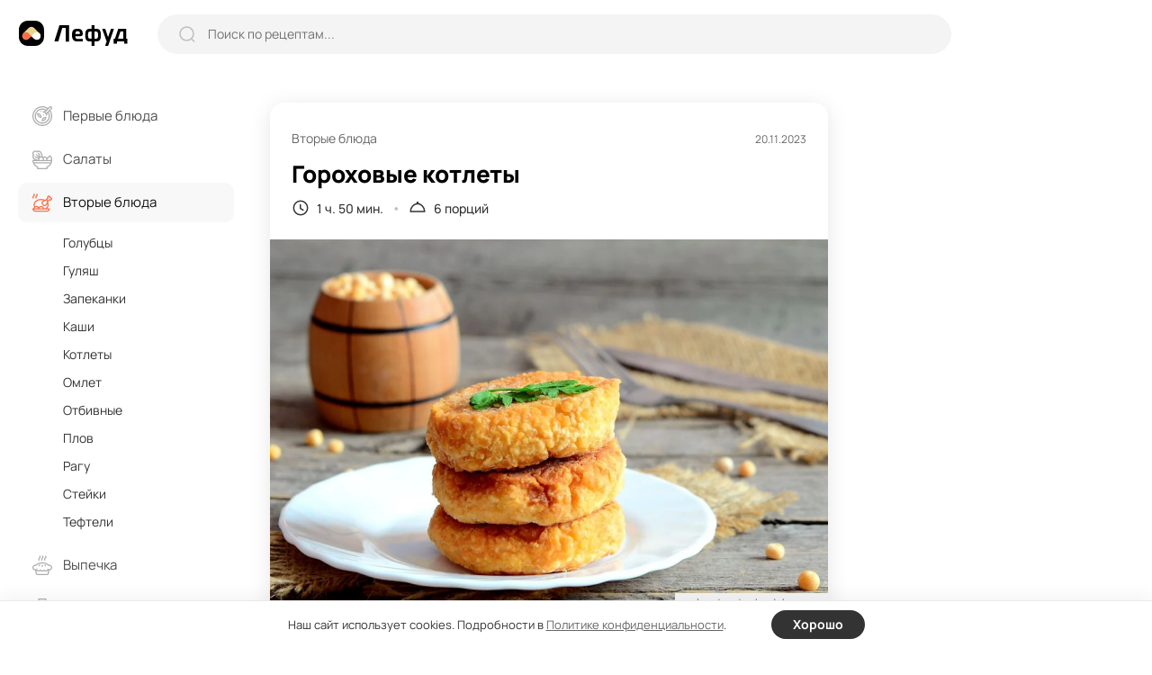

--- FILE ---
content_type: text/html; charset=UTF-8
request_url: https://lefood.menu/recipes/gorohovye-kotlety/
body_size: 11816
content:
<!DOCTYPE html>
<html lang="ru-RU" >
<head>

        
    <meta name='robots' content='max-image-preview:large' />
<title>Гороховые котлеты – простой и вкусный рецепт, как приготовить пошагово</title>
<meta name="description" content="Как добавить в свой рацион растительный белок? Ответ очень простой — почаще готовьте из бобовых. Помимо привычных каш и супов можно нажарить замечательных гороховых котлет. Подавать их лучше в горячем виде, приправляя сырным соусом, кетчупом или аджикой." >
<link rel='dns-prefetch' href='//s.w.org' />
<meta name="robots" content="max-image-preview:large" >
<link rel="canonical" href="https://lefood.menu/recipes/gorohovye-kotlety/" >
<meta property="og:site_name" content="Lefood.menu" >
<meta property="og:type" content="article" >
<meta property="og:title" content="Гороховые котлеты – простой и вкусный рецепт, как приготовить пошагово" >
<meta property="article:published_time" content="2023-11-20T17:26:59+03:00" >
<meta property="article:modified_time" content="2023-11-20T17:31:42+03:00" >
<meta property="article:author" content="Ольга Безнoсюк" >
<meta property="article:section" content="Вторые блюда" >
<meta property="twitter:card" content="summary_large_image" >
<meta property="twitter:title" content="Гороховые котлеты – простой и вкусный рецепт, как приготовить пошагово" >
<meta property="og:description" content="Как добавить в свой рацион растительный белок? Ответ очень простой — почаще готовьте из бобовых. Помимо привычных каш и супов можно нажарить замечательных гороховых котлет. Подавать их лучше в горячем виде, приправляя сырным соусом, кетчупом или аджикой." >
<meta property="twitter:description" content="Как добавить в свой рацион растительный белок? Ответ очень простой — почаще готовьте из бобовых. Помимо привычных каш и супов можно нажарить замечательных гороховых котлет. Подавать их лучше в горячем виде, приправляя сырным соусом, кетчупом или аджикой." >
<meta property="og:image" content="https://lefood.menu/wp-content/uploads/w_images/2023/11/recept-94979-1240x827.jpg" >
<meta property="twitter:image" content="https://lefood.menu/wp-content/uploads/w_images/2023/11/recept-94979-1240x827.jpg" >
<meta property="og:url" content="https://lefood.menu/recipes/gorohovye-kotlety/" >
<meta property="twitter:url" content="https://lefood.menu/recipes/gorohovye-kotlety/" >
<meta http-equiv="Content-Type" content="text/html; charset=UTF-8" >
<meta name="viewport" content="initial-scale=1.0, maximum-scale=5.0, minimum-scale=1.0, width=device-width, height=device-height" >
<meta name="theme-color" content="#FFFFFF" >
<link rel="icon" href="/favicon.ico" type="image/x-icon" >
<link rel="shortcut icon" href="/favicon.ico" type="image/x-icon" >
<link rel="icon" href="/favicon.svg" type="image/svg+xml" >
<link rel="apple-touch-icon" href="https://lefood.menu/wp-content/themes/lefood/img/apple-touch-icon.png" >
<link rel="apple-touch-icon" sizes="57x57" href="https://lefood.menu/wp-content/themes/lefood/img/apple-touch-icon-57x57.png" >
<link rel="apple-touch-icon" sizes="72x72" href="https://lefood.menu/wp-content/themes/lefood/img/apple-touch-icon-72x72.png" >
<link rel="apple-touch-icon" sizes="76x76" href="https://lefood.menu/wp-content/themes/lefood/img/apple-touch-icon-76x76.png" >
<link rel="apple-touch-icon" sizes="114x114" href="https://lefood.menu/wp-content/themes/lefood/img/apple-touch-icon-114x114.png" >
<link rel="apple-touch-icon" sizes="120x120" href="https://lefood.menu/wp-content/themes/lefood/img/apple-touch-icon-120x120.png" >
<link rel="apple-touch-icon" sizes="144x144" href="https://lefood.menu/wp-content/themes/lefood/img/apple-touch-icon-144x144.png" >
<link rel="apple-touch-icon" sizes="152x152" href="https://lefood.menu/wp-content/themes/lefood/img/apple-touch-icon-152x152.png" >
<link rel="apple-touch-icon" sizes="180x180" href="https://lefood.menu/wp-content/themes/lefood/img/apple-touch-icon-180x180.png" >
<link rel="manifest" href="/manifest.json">
<link rel='stylesheet' id='lf_all-css'  href='https://lefood.menu/wp-content/themes/lefood/css/lefood_v74172090.css' type='text/css' media='all' />
        <script id="rpr-org-schema" type="application/ld+json">{"@context":"https:\/\/schema.org","@type":"Organization","name":"\u041b\u0435\u0444\u0443\u0434","url":"https:\/\/lefood.menu","logo":"https:\/\/lefood.menu\/wp-content\/themes\/lefood\/img\/apple-touch-icon-512x512.png","sameAs":["https:\/\/t.me\/lefood_menu","https:\/\/vk.com\/lefood_menu","https:\/\/www.youtube.com\/channel\/UCHCklmIcHoMJZrPLHDOwAkQ","https:\/\/www.pinterest.ru\/lefood_menu\/"]}</script>
            <script id="rpr-recipe-schema" type="application/ld+json">{"@context":"http:\/\/schema.org","@type":"Recipe","name":"\u0413\u043e\u0440\u043e\u0445\u043e\u0432\u044b\u0435 \u043a\u043e\u0442\u043b\u0435\u0442\u044b","image":{"@type":"ImageObject","url":"https:\/\/lefood.menu\/wp-content\/uploads\/w_images\/2023\/11\/recept-94979-1240x827.jpg","name":"\u0413\u043e\u0440\u043e\u0445\u043e\u0432\u044b\u0435 \u043a\u043e\u0442\u043b\u0435\u0442\u044b","width":"1240 px","height":"827 px"},"resultPhoto":"https:\/\/lefood.menu\/wp-content\/uploads\/w_images\/2023\/11\/recept-94979-1240x827.jpg","author":{"@type":"Person","name":"\u041e\u043b\u044c\u0433\u0430 \u0411\u0435\u0437\u043do\u0441\u044e\u043a","url":"https:\/\/lefood.menu\/profile\/10\/","sameAs":[]},"datePublished":"2023-11-20T17:26:59+03:00","dateModified":"2023-11-20T17:31:42+03:00","description":"\u041a\u0430\u043a \u0434\u043e\u0431\u0430\u0432\u0438\u0442\u044c \u0432 \u0441\u0432\u043e\u0439 \u0440\u0430\u0446\u0438\u043e\u043d \u0440\u0430\u0441\u0442\u0438\u0442\u0435\u043b\u044c\u043d\u044b\u0439 \u0431\u0435\u043b\u043e\u043a? \u041e\u0442\u0432\u0435\u0442 \u043e\u0447\u0435\u043d\u044c \u043f\u0440\u043e\u0441\u0442\u043e\u0439 \u2014 \u043f\u043e\u0447\u0430\u0449\u0435 \u0433\u043e\u0442\u043e\u0432\u044c\u0442\u0435 \u0438\u0437 \u0431\u043e\u0431\u043e\u0432\u044b\u0445. \u041f\u043e\u043c\u0438\u043c\u043e \u043f\u0440\u0438\u0432\u044b\u0447\u043d\u044b\u0445 \u043a\u0430\u0448 \u0438 \u0441\u0443\u043f\u043e\u0432 \u043c\u043e\u0436\u043d\u043e \u043d\u0430\u0436\u0430\u0440\u0438\u0442\u044c \u0437\u0430\u043c\u0435\u0447\u0430\u0442\u0435\u043b\u044c\u043d\u044b\u0445 \u0433\u043e\u0440\u043e\u0445\u043e\u0432\u044b\u0445 \u043a\u043e\u0442\u043b\u0435\u0442. \u041f\u043e\u0434\u0430\u0432\u0430\u0442\u044c \u0438\u0445 \u043b\u0443\u0447\u0448\u0435 \u0432 \u0433\u043e\u0440\u044f\u0447\u0435\u043c \u0432\u0438\u0434\u0435, \u043f\u0440\u0438\u043f\u0440\u0430\u0432\u043b\u044f\u044f \u0441\u044b\u0440\u043d\u044b\u043c \u0441\u043e\u0443\u0441\u043e\u043c, \u043a\u0435\u0442\u0447\u0443\u043f\u043e\u043c \u0438\u043b\u0438 \u0430\u0434\u0436\u0438\u043a\u043e\u0439.","prepTime":"PT1H20M","cookTime":"PT30M","totalTime":"PT1H50M","recipeYield":"6","recipeCategory":"\u0412\u0442\u043e\u0440\u044b\u0435 \u0431\u043b\u044e\u0434\u0430","recipeCuisine":"\u0420\u0443\u0441\u0441\u043a\u0430\u044f, \u0423\u043a\u0440\u0430\u0438\u043d\u0441\u043a\u0430\u044f","recipeIngredient":["\u0413\u043e\u0440\u043e\u0445 300 \u0433","\u041b\u0443\u043a 2 \u0448\u0442\u0443\u043a\u0438","\u042f\u0439\u0446\u0430 \u043a\u0443\u0440\u0438\u043d\u044b\u0435 1 \u0448\u0442\u0443\u043a\u0430","\u0420\u0430\u0441\u0442\u0438\u0442\u0435\u043b\u044c\u043d\u043e\u0435 \u043c\u0430\u0441\u043b\u043e 50 \u043c\u043b","\u041c\u0443\u043a\u0430 100 \u0433","\u041c\u043e\u043b\u043e\u0442\u044b\u0439 \u0447\u0435\u0440\u043d\u044b\u0439 \u043f\u0435\u0440\u0435\u0446 \u043f\u043e \u0432\u043a\u0443\u0441\u0443","\u0421\u043e\u043b\u044c 0,5 \u0447.\u043b.","\u0412\u043e\u0434\u0430 900 \u043c\u043b"],"recipeInstructions":[{"@type":"HowToStep","name":"\u0428\u0430\u0433 1","text":"\u0413\u043e\u0440\u043e\u0445 \u043f\u0440\u0435\u0434\u0432\u0430\u0440\u0438\u0442\u0435\u043b\u044c\u043d\u043e \u0437\u0430\u043c\u043e\u0447\u0438\u0442\u0435 \u043d\u0430 4 \u0447\u0430\u0441\u0430, \u0430 \u0437\u0430\u0442\u0435\u043c \u043f\u0440\u043e\u043c\u043e\u0439\u0442\u0435 \u0438 \u043f\u043e\u043c\u0435\u0441\u0442\u0438\u0442\u0435 \u0432 \u043a\u0430\u0441\u0442\u0440\u044e\u043b\u044e \u0441 \u0445\u043e\u043b\u043e\u0434\u043d\u043e\u0439 \u0432\u043e\u0434\u043e\u0439. \u041f\u043e\u0441\u0442\u0430\u0432\u044c\u0442\u0435 \u043d\u0430 \u043c\u0435\u0434\u043b\u0435\u043d\u043d\u044b\u0439 \u043e\u0433\u043e\u043d\u044c \u0438 \u0432\u0430\u0440\u0438\u0442\u0435 1 \u0447\u0430\u0441.","url":"https:\/\/lefood.menu\/recipes\/gorohovye-kotlety\/#r2f75d6"},{"@type":"HowToStep","name":"\u0428\u0430\u0433 2","text":"\u0413\u043e\u0442\u043e\u0432\u044b\u0439 \u0433\u043e\u0440\u043e\u0445 \u043e\u0442\u043a\u0438\u043d\u044c\u0442\u0435 \u043d\u0430 \u0434\u0443\u0440\u0448\u043b\u0430\u0433 \u0438 \u043e\u0441\u0442\u0430\u0432\u044c\u0442\u0435 \u0441\u0442\u0435\u043a\u0430\u0442\u044c.","url":"https:\/\/lefood.menu\/recipes\/gorohovye-kotlety\/#r1776dc"},{"@type":"HowToStep","name":"\u0428\u0430\u0433 3","text":"\u041b\u0443\u043a \u043e\u0447\u0438\u0441\u0442\u0438\u0442\u0435 \u043e\u0442 \u0448\u0435\u043b\u0443\u0445\u0438 \u0438 \u043c\u0435\u043b\u043a\u043e \u043d\u0430\u0440\u0435\u0436\u044c\u0442\u0435.","url":"https:\/\/lefood.menu\/recipes\/gorohovye-kotlety\/#rc1c111"},{"@type":"HowToStep","name":"\u0428\u0430\u0433 4","text":"\u041e\u0431\u0436\u0430\u0440\u044c\u0442\u0435 \u043d\u0430 \u0440\u0430\u0441\u0442\u0438\u0442\u0435\u043b\u044c\u043d\u043e\u043c \u043c\u0430\u0441\u043b\u0435 \u0434\u043e \u043f\u0440\u043e\u0437\u0440\u0430\u0447\u043d\u043e\u0441\u0442\u0438.","url":"https:\/\/lefood.menu\/recipes\/gorohovye-kotlety\/#rccc806"},{"@type":"HowToStep","name":"\u0428\u0430\u0433 5","text":"\u0412\u044b\u043b\u043e\u0436\u0438\u0442\u0435 \u0432 \u0433\u043b\u0443\u0431\u043e\u043a\u0443\u044e \u043c\u0438\u0441\u043a\u0443 \u0432\u0430\u0440\u0435\u043d\u044b\u0439 \u0433\u043e\u0440\u043e\u0445, \u0437\u0430\u0436\u0430\u0440\u043a\u0443, \u0441\u043e\u043b\u044c \u0438 \u043c\u043e\u043b\u043e\u0442\u044b\u0439 \u043f\u0435\u0440\u0435\u0446, \u043f\u044e\u0440\u0438\u0440\u0443\u0439\u0442\u0435 \u0441 \u043f\u043e\u043c\u043e\u0449\u044c\u044e \u043f\u043e\u0433\u0440\u0443\u0436\u043d\u043e\u0433\u043e \u0431\u043b\u0435\u043d\u0434\u0435\u0440\u0430.","url":"https:\/\/lefood.menu\/recipes\/gorohovye-kotlety\/#re89472"},{"@type":"HowToStep","name":"\u0428\u0430\u0433 6","text":"\u0414\u043e\u0431\u0430\u0432\u044c\u0442\u0435 \u044f\u0439\u0446\u043e, \u043f\u043e\u043b\u043e\u0432\u0438\u043d\u0443 \u043c\u0443\u043a\u0438 \u0438 \u0445\u043e\u0440\u043e\u0448\u0435\u043d\u044c\u043a\u043e \u043f\u0435\u0440\u0435\u043c\u0435\u0448\u0430\u0439\u0442\u0435.","url":"https:\/\/lefood.menu\/recipes\/gorohovye-kotlety\/#r6d9c8a"},{"@type":"HowToStep","name":"\u0428\u0430\u0433 7","text":"\u0421\u0444\u043e\u0440\u043c\u0438\u0440\u0443\u0439\u0442\u0435 \u043d\u0435\u0431\u043e\u043b\u044c\u0448\u0438\u0435 \u043a\u043e\u0442\u043b\u0435\u0442\u043a\u0438 \u043e\u0434\u0438\u043d\u0430\u043a\u043e\u0432\u043e\u0433\u043e \u0440\u0430\u0437\u043c\u0435\u0440\u0430, \u043f\u0440\u0438\u043f\u044b\u043b\u0438\u0442\u0435 \u043e\u0441\u0442\u0430\u0432\u0448\u0435\u0439\u0441\u044f \u043c\u0443\u043a\u043e\u0439.","url":"https:\/\/lefood.menu\/recipes\/gorohovye-kotlety\/#ra0c3a2"},{"@type":"HowToStep","name":"\u0428\u0430\u0433 8","text":"\u041e\u0431\u0436\u0430\u0440\u044c\u0442\u0435 \u0433\u043e\u0440\u043e\u0445\u043e\u0432\u044b\u0435 \u043a\u043e\u0442\u043b\u0435\u0442\u044b \u043d\u0430 \u0440\u0430\u0441\u0442\u0438\u0442\u0435\u043b\u044c\u043d\u043e\u043c \u043c\u0430\u0441\u043b\u0435 \u0434\u043e \u0437\u043e\u043b\u043e\u0442\u0438\u0441\u0442\u043e\u0433\u043e \u0446\u0432\u0435\u0442\u0430 \u0441 \u043e\u0431\u0435\u0438\u0445 \u0441\u0442\u043e\u0440\u043e\u043d.","url":"https:\/\/lefood.menu\/recipes\/gorohovye-kotlety\/#r01314b"}]}</script>
            <script id="rpr-article-schema" type="application/ld+json">{"@context":"http:\/\/schema.org","@type":"Article","mainEntityOfPage":"https:\/\/lefood.menu\/recipes\/gorohovye-kotlety\/","name":"\u0413\u043e\u0440\u043e\u0445\u043e\u0432\u044b\u0435 \u043a\u043e\u0442\u043b\u0435\u0442\u044b","headline":"\u0413\u043e\u0440\u043e\u0445\u043e\u0432\u044b\u0435 \u043a\u043e\u0442\u043b\u0435\u0442\u044b","datePublished":"2023-11-20T17:26:59+03:00","dateModified":"2023-11-20T17:31:42+03:00","description":"\u041a\u0430\u043a \u0434\u043e\u0431\u0430\u0432\u0438\u0442\u044c \u0432 \u0441\u0432\u043e\u0439 \u0440\u0430\u0446\u0438\u043e\u043d \u0440\u0430\u0441\u0442\u0438\u0442\u0435\u043b\u044c\u043d\u044b\u0439 \u0431\u0435\u043b\u043e\u043a? \u041e\u0442\u0432\u0435\u0442 \u043e\u0447\u0435\u043d\u044c \u043f\u0440\u043e\u0441\u0442\u043e\u0439 \u2014 \u043f\u043e\u0447\u0430\u0449\u0435 \u0433\u043e\u0442\u043e\u0432\u044c\u0442\u0435 \u0438\u0437 \u0431\u043e\u0431\u043e\u0432\u044b\u0445. \u041f\u043e\u043c\u0438\u043c\u043e \u043f\u0440\u0438\u0432\u044b\u0447\u043d\u044b\u0445 \u043a\u0430\u0448 \u0438 \u0441\u0443\u043f\u043e\u0432 \u043c\u043e\u0436\u043d\u043e \u043d\u0430\u0436\u0430\u0440\u0438\u0442\u044c \u0437\u0430\u043c\u0435\u0447\u0430\u0442\u0435\u043b\u044c\u043d\u044b\u0445 \u0433\u043e\u0440\u043e\u0445\u043e\u0432\u044b\u0445 \u043a\u043e\u0442\u043b\u0435\u0442. \u041f\u043e\u0434\u0430\u0432\u0430\u0442\u044c \u0438\u0445 \u043b\u0443\u0447\u0448\u0435 \u0432 \u0433\u043e\u0440\u044f\u0447\u0435\u043c \u0432\u0438\u0434\u0435, \u043f\u0440\u0438\u043f\u0440\u0430\u0432\u043b\u044f\u044f \u0441\u044b\u0440\u043d\u044b\u043c \u0441\u043e\u0443\u0441\u043e\u043c, \u043a\u0435\u0442\u0447\u0443\u043f\u043e\u043c \u0438\u043b\u0438 \u0430\u0434\u0436\u0438\u043a\u043e\u0439.","image":{"@type":"ImageObject","url":"https:\/\/lefood.menu\/wp-content\/uploads\/w_images\/2023\/11\/recept-94979-1240x827.jpg","width":1240,"height":827},"author":{"@type":"Person","name":"\u041e\u043b\u044c\u0433\u0430 \u0411\u0435\u0437\u043do\u0441\u044e\u043a","url":"https:\/\/lefood.menu\/profile\/10\/"},"publisher":{"@type":"Organization","name":"\u041b\u0435\u0444\u0443\u0434","logo":"https:\/\/lefood.menu\/wp-content\/themes\/lefood\/img\/apple-touch-icon-512x512.png"}}</script>
            <script id="rpr-breadcrumbs-schema" type="application/ld+json">{"@context":"http:\/\/schema.org","@type":"BreadcrumbList","itemListElement":[{"@type":"ListItem","position":1,"item":{"@type":"Thing","@id":"https:\/\/lefood.menu","name":"\u041a\u0443\u043b\u0438\u043d\u0430\u0440\u043d\u044b\u0435 \u0440\u0435\u0446\u0435\u043f\u0442\u044b \u0441 \u0444\u043e\u0442\u043e, \u043f\u0440\u043e\u0441\u0442\u044b\u0435 \u0438 \u0432\u043a\u0443\u0441\u043d\u044b\u0435 \u0440\u0435\u0446\u0435\u043f\u0442\u044b \u0431\u043b\u044e\u0434 \u043d\u0430 \u041b\u0435\u0444\u0443\u0434","url":"https:\/\/lefood.menu"}},{"@type":"ListItem","position":2,"item":{"@type":"Thing","@id":"https:\/\/lefood.menu\/vtorye-blyuda\/","name":"\u0412\u0442\u043e\u0440\u044b\u0435 \u0431\u043b\u044e\u0434\u0430","url":"https:\/\/lefood.menu\/vtorye-blyuda\/"}},{"@type":"ListItem","position":3,"item":{"@type":"Thing","@id":"https:\/\/lefood.menu\/kotlety\/","name":"\u041a\u043e\u0442\u043b\u0435\u0442\u044b","url":"https:\/\/lefood.menu\/kotlety\/"}},{"@type":"ListItem","position":4,"item":{"@type":"Thing","@id":"https:\/\/lefood.menu\/recipes\/gorohovye-kotlety\/","name":"\u0413\u043e\u0440\u043e\u0445\u043e\u0432\u044b\u0435 \u043a\u043e\u0442\u043b\u0435\u0442\u044b","url":"https:\/\/lefood.menu\/recipes\/gorohovye-kotlety\/"}}]}</script>
        
        
            <script data-cfasync="false">window.lf_is_recipe = 1;</script>
        
</head>

<body class="rpr_recipe-template-default single single-rpr_recipe postid-94979 single-recipe">
        <input type="hidden" id="max_rec_count" value="50">
    <form action="/wp-admin/admin-ajax.php" id="ajax_form" class="hidden" method="POST">
        <input type="hidden" id="ajax_security" name="ajax_security" value="ef39d8bfd1" /><input type="hidden" name="_wp_http_referer" value="/recipes/gorohovye-kotlety/" />    </form>
    <div class="main-wrapper">
        <header class="header">
            <div class="inner-wrapper header-wrapper" role="banner">
                <div class="header-sandwich">
                    <div><span></span></div>
                </div>
                <div class="header-logo logo">
                    <a href="https://lefood.menu" title="Лефуд">
                        <svg width="122" height="28" viewBox="0 0 122 28" fill="none" xmlns="http://www.w3.org/2000/svg" id="svg_logo"><path d="M0 0Z" /></svg>
                    </a>
                </div>
                <div class="header-search">
                    <form role="search" action="https://lefood.menu/" method="GET" class="search-form" onsubmit="return false;">
                        <div class="search-form_icon">
                            <svg width="18" height="18" viewBox="0 0 18 18" fill="none">
                                <ellipse cx="8.49059" cy="8.49047" rx="7.49047" ry="7.49047" stroke="#BEBEBE" stroke-width="1.5" stroke-linecap="round" stroke-linejoin="round"/>
                                <path d="M13.7003 14.0894L16.637 17.0184" stroke="#BEBEBE" stroke-width="1.5" stroke-linecap="round" stroke-linejoin="round"/>
                            </svg>
                        </div>
                        <input type="text" name="s" placeholder="Поиск по рецептам..." value="" onchange="lf_search(this)">
                        <div class="search-form_close">
                            <svg width="13" height="13" viewBox="0 0 13 13" fill="none">
                                <path d="M11.4298 1.53025L1.53033 11.4297" stroke="#999999" stroke-width="2" stroke-linecap="round" stroke-linejoin="round"/>
                                <path d="M11.4297 11.4298L1.53022 1.53033" stroke="#999999" stroke-width="2" stroke-linecap="round" stroke-linejoin="round"/>
                            </svg>
                        </div>
                        <button type="submit" class="search-form_btn">Найти</button>
                    </form>
                </div>
                <div class="header-block">

                    <div class="header_ajax">
                        <div class="header-add">
                            <span data-url="#" class="as_link" data-fancybox data-src="#popup-login">
                                <svg width="14" height="14" viewBox="0 0 14 14">
                                    <path d="M6.99919 1V13" stroke="#333333" stroke-width="2" stroke-linecap="round" stroke-linejoin="round"/>
                                    <path d="M13 6.99992H1" stroke="#333333" stroke-width="2" stroke-linecap="round" stroke-linejoin="round"/>
                                </svg>
                            </span>
                        </div>
                        <button type="button" data-fancybox data-src="#popup-login" class="btn1 header-btn_login" aria-label="login">
                            <svg width="21" height="21" viewBox="0 0 21 21" fill="none">
                                <path d="M14.041 10.2498H1" stroke="black" stroke-width="2" stroke-linecap="round" stroke-linejoin="round"/>
                                <path d="M11.1133 7.33374L14.0413 10.2497L11.1133 13.1657" stroke="black" stroke-width="2" stroke-linecap="round" stroke-linejoin="round"/>
                                <path d="M4.73291 5.617V4.684C4.73291 2.649 6.38191 1 8.41791 1H16.3019C18.3319 1 19.9769 2.645 19.9769 4.675V15.815C19.9769 17.85 18.3269 19.5 16.2919 19.5H8.40691C6.37791 19.5 4.73291 17.854 4.73291 15.825V14.883" stroke="black" stroke-width="2" stroke-linecap="round" stroke-linejoin="round"/>
                            </svg>
                            <span>Войти</span>
                        </button>
                    </div>

                </div>
            </div>
        </header>
        <main class="main-content">
            <div class="inner-wrapper main-content_wrapper" role="main">
                <aside class="sidebar">
                    <div class="main-menu">
                        <div class="main-menu_inner">
                            <form role="search" action="https://lefood.menu/" method="GET" class="search-form" onsubmit="return false;">
                                <div class="search-form_icon">
                                    <svg width="18" height="18" viewBox="0 0 18 18" fill="none">
                                        <ellipse cx="8.49059" cy="8.49047" rx="7.49047" ry="7.49047" stroke="#BEBEBE" stroke-width="1.5" stroke-linecap="round" stroke-linejoin="round"></ellipse>
                                        <path d="M13.7003 14.0894L16.637 17.0184" stroke="#BEBEBE" stroke-width="1.5" stroke-linecap="round" stroke-linejoin="round"></path>
                                    </svg>
                                </div>
                                <input type="text" name="s" placeholder="Поиск по рецептам..." value="" onchange="lf_search(this)">
                            </form>
                            <nav role="navigation"><!--noindex-->
	<ul>
					<li class="">
				<a href="https://lefood.menu/pervye-blyuda/" title="Первые блюда">
				<span class="main-menu_head">
											<svg class="icon" width="22" height="22" viewBox="0 0 22 22" id="svg_m1"><path d="M0 0Z" /></svg>
											
					<span>Первые блюда</span>
					<svg class="arrow" width="18" height="18" viewBox="0 0 18 18" fill="none">
						<path d="M15 6L9 12L3 6" stroke="#333333" stroke-width="1.5" stroke-linecap="round" stroke-linejoin="round"/>
					</svg>
				</span>
				</a>
								<ul class="sub-menu active">
										<li class=" parent_mob_item">
						<span class="as_link" data-url="https://lefood.menu/pervye-blyuda/">Все первые блюда</span>
					</li>
					                                    <li><span data-url="https://lefood.menu/borschi/" class="as_link">Борщи</span></li>
                													
						                                    <li><span data-url="https://lefood.menu/bulony/" class="as_link">Бульоны</span></li>
                													
						                                    <li><span data-url="https://lefood.menu/lagman/" class="as_link">Лагман</span></li>
                													
						                                    <li><span data-url="https://lefood.menu/molochnye-supy/" class="as_link">Молочные супы</span></li>
                													
						                                    <li><span data-url="https://lefood.menu/okroshka/" class="as_link">Окрошка</span></li>
                													
						                                    <li><span data-url="https://lefood.menu/rassolnik/" class="as_link">Рассольник</span></li>
                													
						                                    <li><span data-url="https://lefood.menu/solyanka/" class="as_link">Солянка</span></li>
                													
						                                    <li><span data-url="https://lefood.menu/supy/" class="as_link">Супы</span></li>
                													
						                                    <li><span data-url="https://lefood.menu/uha/" class="as_link">Уха</span></li>
                													
						                                    <li><span data-url="https://lefood.menu/schi/" class="as_link">Щи</span></li>
                													
										</ul>
			</li>
						<li class="">
				<a href="https://lefood.menu/salaty/" title="Салаты">
				<span class="main-menu_head">
											<svg class="icon" width="22" height="22" viewBox="0 0 22 22" id="svg_m2"><path d="M0 0Z" /></svg>
											
					<span>Салаты</span>
					<svg class="arrow" width="18" height="18" viewBox="0 0 18 18" fill="none">
						<path d="M15 6L9 12L3 6" stroke="#333333" stroke-width="1.5" stroke-linecap="round" stroke-linejoin="round"/>
					</svg>
				</span>
				</a>
								<ul class="sub-menu active">
										<li class=" parent_mob_item">
						<span class="as_link" data-url="https://lefood.menu/salaty/">Все салаты</span>
					</li>
					                                    <li><span data-url="https://lefood.menu/vinegret/" class="as_link">Винегрет</span></li>
                													
						                                    <li><span data-url="https://lefood.menu/grecheskiy-salat/" class="as_link">Греческий салат</span></li>
                													
						                                    <li><span data-url="https://lefood.menu/krabovye-salaty/" class="as_link">Крабовые салаты</span></li>
                													
						                                    <li><span data-url="https://lefood.menu/olive/" class="as_link">Оливье</span></li>
                													
						                                    <li><span data-url="https://lefood.menu/salat-mimoza/" class="as_link">Салат Мимоза</span></li>
                													
						                                    <li><span data-url="https://lefood.menu/salat-cezar/" class="as_link">Салат Цезарь</span></li>
                													
						                                    <li><span data-url="https://lefood.menu/salaty-iz-kapusty/" class="as_link">Салаты из капусты</span></li>
                													
						                                    <li><span data-url="https://lefood.menu/salaty-s-krevetkami/" class="as_link">Салаты с креветками</span></li>
                													
						                                    <li><span data-url="https://lefood.menu/salaty-s-kuricey/" class="as_link">Салаты с курицей</span></li>
                													
						                                    <li><span data-url="https://lefood.menu/seledka-pod-shuboy/" class="as_link">Селедка под шубой</span></li>
                													
						                                    <li><span data-url="https://lefood.menu/fruktovye-salaty/" class="as_link">Фруктовые салаты</span></li>
                													
										</ul>
			</li>
						<li class="active">
				<a href="https://lefood.menu/vtorye-blyuda/" title="Вторые блюда">
				<span class="main-menu_head">
											<svg class="icon" width="22" height="22" viewBox="0 0 22 22" id="svg_m3"><path d="M0 0Z" /></svg>
											
					<span>Вторые блюда</span>
					<svg class="arrow" width="18" height="18" viewBox="0 0 18 18" fill="none">
						<path d="M15 6L9 12L3 6" stroke="#333333" stroke-width="1.5" stroke-linecap="round" stroke-linejoin="round"/>
					</svg>
				</span>
				</a>
								<ul class="sub-menu active">
										<li class="active parent_mob_item">
						<span class="as_link" data-url="https://lefood.menu/vtorye-blyuda/">Все вторые блюда</span>
					</li>
					                                                        <li><span data-url="https://lefood.menu/golubcy/" class="as_link">Голубцы</span></li>
                													
						                                                        <li><span data-url="https://lefood.menu/gulyash/" class="as_link">Гуляш</span></li>
                													
						                                                        <li><span data-url="https://lefood.menu/zapekanki/" class="as_link">Запеканки</span></li>
                													
						                                                        <li><span data-url="https://lefood.menu/kashi/" class="as_link">Каши</span></li>
                													
						                                                        <li><span data-url="https://lefood.menu/kotlety/" class="as_link">Котлеты</span></li>
                													
						                                                        <li><span data-url="https://lefood.menu/omlet/" class="as_link">Омлет</span></li>
                													
						                                                        <li><span data-url="https://lefood.menu/otbivnye/" class="as_link">Отбивные</span></li>
                													
						                                                        <li><span data-url="https://lefood.menu/plov/" class="as_link">Плов</span></li>
                													
						                                                        <li><span data-url="https://lefood.menu/ragu/" class="as_link">Рагу</span></li>
                													
						                                                        <li><span data-url="https://lefood.menu/steyki/" class="as_link">Стейки</span></li>
                													
						                                                        <li><span data-url="https://lefood.menu/tefteli/" class="as_link">Тефтели</span></li>
                													
										</ul>
			</li>
						<li class="">
				<a href="https://lefood.menu/vypechka/" title="Выпечка">
				<span class="main-menu_head">
											<svg class="icon" width="22" height="22" viewBox="0 0 22 22" id="svg_m4"><path d="M0 0Z" /></svg>
											
					<span>Выпечка</span>
					<svg class="arrow" width="18" height="18" viewBox="0 0 18 18" fill="none">
						<path d="M15 6L9 12L3 6" stroke="#333333" stroke-width="1.5" stroke-linecap="round" stroke-linejoin="round"/>
					</svg>
				</span>
				</a>
								<ul class="sub-menu active">
										<li class=" parent_mob_item">
						<span class="as_link" data-url="https://lefood.menu/vypechka/">Вся выпечка</span>
					</li>
					                                    <li><span data-url="https://lefood.menu/bliny/" class="as_link">Блины</span></li>
                													
						                                    <li><span data-url="https://lefood.menu/keksy/" class="as_link">Кексы</span></li>
                													
						                                    <li><span data-url="https://lefood.menu/kruassany/" class="as_link">Круассаны</span></li>
                													
						                                    <li><span data-url="https://lefood.menu/maffiny/" class="as_link">Маффины</span></li>
                													
						                                    <li><span data-url="https://lefood.menu/oladi/" class="as_link">Оладьи</span></li>
                													
						                                    <li><span data-url="https://lefood.menu/pechene/" class="as_link">Печенье</span></li>
                													
						                                    <li><span data-url="https://lefood.menu/pirogi/" class="as_link">Пироги</span></li>
                													
						                                    <li><span data-url="https://lefood.menu/pirojki/" class="as_link">Пирожки</span></li>
                													
						                                    <li><span data-url="https://lefood.menu/picca/" class="as_link">Пицца</span></li>
                													
						                                    <li><span data-url="https://lefood.menu/sloyki/" class="as_link">Слойки</span></li>
                													
						                                    <li><span data-url="https://lefood.menu/sharlotka/" class="as_link">Шарлотка</span></li>
                													
										</ul>
			</li>
						<li class="">
				<a href="https://lefood.menu/zagotovki-na-zimu/" title="Заготовки на зиму">
				<span class="main-menu_head">
											<svg class="icon" width="22" height="22" viewBox="0 0 22 22" id="svg_m5"><path d="M0 0Z" /></svg>
											
					<span>Заготовки на зиму</span>
					<svg class="arrow" width="18" height="18" viewBox="0 0 18 18" fill="none">
						<path d="M15 6L9 12L3 6" stroke="#333333" stroke-width="1.5" stroke-linecap="round" stroke-linejoin="round"/>
					</svg>
				</span>
				</a>
								<ul class="sub-menu active">
										<li class=" parent_mob_item">
						<span class="as_link" data-url="https://lefood.menu/zagotovki-na-zimu/">Все заготовки на зиму</span>
					</li>
					                                    <li><span data-url="https://lefood.menu/baklajany-na-zimu/" class="as_link">Баклажаны на зиму</span></li>
                													
						                                    <li><span data-url="https://lefood.menu/bolgarskiy-perec-na-zimu/" class="as_link">Болгарский перец на зиму</span></li>
                													
						                                    <li><span data-url="https://lefood.menu/varene/" class="as_link">Варенье</span></li>
                													
						                                    <li><span data-url="https://lefood.menu/kabachki-na-zimu/" class="as_link">Кабачки на зиму</span></li>
                													
						                                    <li><span data-url="https://lefood.menu/kabachkovaya-ikra-na-zimu/" class="as_link">Кабачковая икра на зиму</span></li>
                													
						                                    <li><span data-url="https://lefood.menu/kapusta-na-zimu/" class="as_link">Капуста на зиму</span></li>
                													
						                                    <li><span data-url="https://lefood.menu/ogurcy-na-zimu/" class="as_link">Огурцы на зиму</span></li>
                													
						                                    <li><span data-url="https://lefood.menu/pomidory-na-zimu/" class="as_link">Помидоры на зиму</span></li>
                													
						                                    <li><span data-url="https://lefood.menu/salaty-na-zimu/" class="as_link">Салаты на зиму</span></li>
                													
										</ul>
			</li>
						<li class="">
				<a href="https://lefood.menu/deserty/" title="Десерты">
				<span class="main-menu_head">
											<svg class="icon" width="22" height="22" viewBox="0 0 22 22" id="svg_m6"><path d="M0 0Z" /></svg>
											
					<span>Десерты</span>
					<svg class="arrow" width="18" height="18" viewBox="0 0 18 18" fill="none">
						<path d="M15 6L9 12L3 6" stroke="#333333" stroke-width="1.5" stroke-linecap="round" stroke-linejoin="round"/>
					</svg>
				</span>
				</a>
								<ul class="sub-menu active">
										<li class=" parent_mob_item">
						<span class="as_link" data-url="https://lefood.menu/deserty/">Все десерты</span>
					</li>
					                                    <li><span data-url="https://lefood.menu/zefir/" class="as_link">Зефир</span></li>
                													
						                                    <li><span data-url="https://lefood.menu/morojenoe/" class="as_link">Мороженое</span></li>
                													
						                                    <li><span data-url="https://lefood.menu/panna-kotta/" class="as_link">Панна-котта</span></li>
                													
						                                    <li><span data-url="https://lefood.menu/pastila/" class="as_link">Пастила</span></li>
                													
						                                    <li><span data-url="https://lefood.menu/smetannik/" class="as_link">Сметанник</span></li>
                													
						                                    <li><span data-url="https://lefood.menu/syrniki/" class="as_link">Сырники</span></li>
                													
						                                    <li><span data-url="https://lefood.menu/tiramisu/" class="as_link">Тирамису</span></li>
                													
						                                    <li><span data-url="https://lefood.menu/torty/" class="as_link">Торты</span></li>
                													
						                                    <li><span data-url="https://lefood.menu/chizkeyki/" class="as_link">Чизкейки</span></li>
                													
										</ul>
			</li>
						<li class="">
				<a href="https://lefood.menu/zakuski/" title="Закуски">
				<span class="main-menu_head">
											<svg class="icon" width="22" height="22" viewBox="0 0 22 22" id="svg_m7"><path d="M0 0Z" /></svg>
											
					<span>Закуски</span>
					<svg class="arrow" width="18" height="18" viewBox="0 0 18 18" fill="none">
						<path d="M15 6L9 12L3 6" stroke="#333333" stroke-width="1.5" stroke-linecap="round" stroke-linejoin="round"/>
					</svg>
				</span>
				</a>
								<ul class="sub-menu active">
										<li class=" parent_mob_item">
						<span class="as_link" data-url="https://lefood.menu/zakuski/">Все закуски</span>
					</li>
					                                    <li><span data-url="https://lefood.menu/buterbrody/" class="as_link">Бутерброды</span></li>
                													
						                                    <li><span data-url="https://lefood.menu/zakuski-k-pivu/" class="as_link">Закуски к пиву</span></li>
                													
						                                    <li><span data-url="https://lefood.menu/kanape/" class="as_link">Канапе</span></li>
                													
						                                    <li><span data-url="https://lefood.menu/pashtety/" class="as_link">Паштеты</span></li>
                													
						                                    <li><span data-url="https://lefood.menu/rolly/" class="as_link">Роллы</span></li>
                													
						                                    <li><span data-url="https://lefood.menu/rulety-iz-lavasha/" class="as_link">Рулеты из лаваша</span></li>
                													
						                                    <li><span data-url="https://lefood.menu/holodec/" class="as_link">Холодец</span></li>
                													
						                                    <li><span data-url="https://lefood.menu/hot-dogi/" class="as_link">Хот-доги</span></li>
                													
						                                    <li><span data-url="https://lefood.menu/humus/" class="as_link">Хумус</span></li>
                													
						                                    <li><span data-url="https://lefood.menu/shaurma/" class="as_link">Шаурма</span></li>
                													
										</ul>
			</li>
						<li class="">
				<a href="https://lefood.menu/napitki/" title="Напитки">
				<span class="main-menu_head">
											<svg class="icon" width="20" height="22" viewBox="0 0 20 22" id="svg_m8"><path d="M0 0Z" /></svg>

											
					<span>Напитки</span>
					<svg class="arrow" width="18" height="18" viewBox="0 0 18 18" fill="none">
						<path d="M15 6L9 12L3 6" stroke="#333333" stroke-width="1.5" stroke-linecap="round" stroke-linejoin="round"/>
					</svg>
				</span>
				</a>
								<ul class="sub-menu active">
										<li class=" parent_mob_item">
						<span class="as_link" data-url="https://lefood.menu/napitki/">Все напитки</span>
					</li>
					                                    <li><span data-url="https://lefood.menu/kvas/" class="as_link">Квас</span></li>
                													
						                                    <li><span data-url="https://lefood.menu/kisel/" class="as_link">Кисель</span></li>
                													
						                                    <li><span data-url="https://lefood.menu/kompoty/" class="as_link">Компоты</span></li>
                													
						                                    <li><span data-url="https://lefood.menu/kofe/" class="as_link">Кофе</span></li>
                													
						                                    <li><span data-url="https://lefood.menu/limonad/" class="as_link">Лимонад</span></li>
                													
						                                    <li><span data-url="https://lefood.menu/molochnye-kokteyli/" class="as_link">Молочные коктейли</span></li>
                													
						                                    <li><span data-url="https://lefood.menu/mohito/" class="as_link">Мохито</span></li>
                													
						                                    <li><span data-url="https://lefood.menu/smuzi/" class="as_link">Смузи</span></li>
                													
						                                    <li><span data-url="https://lefood.menu/soki/" class="as_link">Соки</span></li>
                													
						                                    <li><span data-url="https://lefood.menu/chay/" class="as_link">Чай</span></li>
                													
										</ul>
			</li>
						<li class="">
				<a href="https://lefood.menu/sousy/" title="Соусы">
				<span class="main-menu_head">
											<svg class="icon" width="22" height="22" viewBox="0 0 22 22" id="svg_m9"><path d="M0 0Z" /></svg>
											
					<span>Соусы</span>
					<svg class="arrow" width="18" height="18" viewBox="0 0 18 18" fill="none">
						<path d="M15 6L9 12L3 6" stroke="#333333" stroke-width="1.5" stroke-linecap="round" stroke-linejoin="round"/>
					</svg>
				</span>
				</a>
								<ul class="sub-menu active">
										<li class=" parent_mob_item">
						<span class="as_link" data-url="https://lefood.menu/sousy/">Все соусы</span>
					</li>
					                                    <li><span data-url="https://lefood.menu/beshamel/" class="as_link">Бешамель</span></li>
                													
						                                    <li><span data-url="https://lefood.menu/gribnoy-sous/" class="as_link">Грибной соус</span></li>
                													
						                                    <li><span data-url="https://lefood.menu/ketchup/" class="as_link">Кетчуп</span></li>
                													
						                                    <li><span data-url="https://lefood.menu/mayonez/" class="as_link">Майонез</span></li>
                													
						                                    <li><span data-url="https://lefood.menu/marinady/" class="as_link">Маринады</span></li>
                													
						                                    <li><span data-url="https://lefood.menu/pesto/" class="as_link">Песто</span></li>
                													
						                                    <li><span data-url="https://lefood.menu/sous-barbekyu/" class="as_link">Соус барбекю</span></li>
                													
						                                    <li><span data-url="https://lefood.menu/sous-tartar/" class="as_link">Соус тартар</span></li>
                													
						                                    <li><span data-url="https://lefood.menu/sousy-k-rybe/" class="as_link">Соусы к рыбе</span></li>
                													
						                                    <li><span data-url="https://lefood.menu/syrnyy-sous/" class="as_link">Сырный соус</span></li>
                													
						                                    <li><span data-url="https://lefood.menu/tkemali/" class="as_link">Ткемали</span></li>
                													
										</ul>
			</li>
					
	</ul>
  <!--/noindex--> 
</nav>                        </div>
                                            </div>
                </aside><input type="hidden" id="lf_scrollTop" value="0">
<article class="inner-content page-content_recipe" data-recid="94979">
    <div class="page-inner_content-recipe">
        <div class="recipe-head">
            <div class="recipe-top">
                                    <a href="https://lefood.menu/vtorye-blyuda/" title="Вторые блюда"><span class="recipe-category">Вторые блюда</span></a>
                                    
                <span class="recipe-date published"><span class="value-title" title="2023-11-20T17:31:42+03:00"></span>20.11.2023</span>
            </div>
            <h1 class="single-recipe-title" data-href="https://lefood.menu/recipes/gorohovye-kotlety/">Гороховые котлеты</h1>
            <div class="recipe-feature">
                <div class="recipe-feature_block recipe-time">
                    <svg width="20" height="20" viewBox="0 0 20 20" fill="none" id="svg_time"><path d="M0 0Z" /></svg>
                    <span class="duration"><span class="value-title" title="PT1H50M"></span>1 ч. 50 мин.</span>
                </div>
                <div class="recipe-feature_block recipe-portion">
                    <svg width="20" height="20" viewBox="0 0 20 20" fill="none" id="svg_portion"><path d="M0 0Z" /></svg>
                    <span class="yield">6 порций</span>
                </div>
            </div>
        </div>
                    <div class="recipe-photo rphoto">
                <picture>
                    <source srcset="https://lefood.menu/wp-content/uploads/w_images/2023/11/recept-94979-1240x827.webp" type="image/webp">
                    <source srcset="https://lefood.menu/wp-content/uploads/w_images/2023/11/recept-94979-1240x827.jpg" type="image/jpeg"> 
                    <img class="photo result-photo" width="1240" height="827" src="https://lefood.menu/wp-content/uploads/w_images/2023/11/recept-94979-1240x827.jpg" decoding="async" title="Гороховые котлеты" alt="Гороховые котлеты">
                </picture>

                                    <div class="recipe-thumb_author_adobe">onlynuta, stock.adobe.com</div>
                
                        
            </div>
                    <div class="recipe-options">
            <div id="recipe-options_like_94979" data-rec-id="94979" class="recipe-options_block recipe-options_like">
                <div class="recipe-options_icon svg_like"></div>
                <span class="recipe-options_text">1</span>
            </div>
            <div class="recipe-options_block recipe-options_comments dyn_comments" data-url="https://lefood.menu/recipes/gorohovye-kotlety/#rec_comments-94979" data-comments="0"></div>

            <div class="recipe-options_block recipe-options_share dyn_share" data-url="https://lefood.menu/recipes/gorohovye-kotlety/" data-title="Гороховые котлеты"></div>

            <div class="recipe-options_block recipe-options_favorites dyn_favorites"></div>
        </div>

        <div class="recipe-desc">
                        <p class="summary">Как добавить в свой рацион растительный белок? Ответ очень простой — почаще готовьте из бобовых. Помимо привычных каш и супов можно нажарить замечательных гороховых котлет. Подавать их лучше в горячем виде, приправляя сырным соусом, кетчупом или аджикой.</p>
        </div>
                
        
        <div class="recipe-ingredients">
    <h2 class="recipe-title recipe-ingredients_title">Ингредиенты</h2>
    
                            <div class="recipe-ingredients_block">
                    <div class="recipe-ingredients_list">
                        <ul>
                                <li class="ingredient">
                                            
                                                    <span class="recipe-ingredients_name"><a href="https://lefood.menu/blyuda-s-gorohom/" title="Горох" class="ingredient_href name">Горох</a> – </span>
                                                
                                            
                    <span class="recipe-ingredients_amount"><span class="value">300</span> <span class="type">г</span> </span>
                </li>
                            <li class="ingredient">
                                            
                                                    <span class="recipe-ingredients_name"><a href="https://lefood.menu/blyuda-iz-luka/" title="Лук" class="ingredient_href name">Лук</a> – </span>
                                                
                                            
                    <span class="recipe-ingredients_amount"><span class="value">2</span> <span class="type">штуки</span> </span>
                </li>
                            <li class="ingredient">
                                            
                                                    <span class="recipe-ingredients_name"><a href="https://lefood.menu/blyuda-iz-yaic/" title="Яйца куриные" class="ingredient_href name">Яйца куриные</a> – </span>
                                                
                                            
                    <span class="recipe-ingredients_amount"><span class="value">1</span> <span class="type">штука</span> </span>
                </li>
                            <li class="ingredient">
                                            <span class="recipe-ingredients_name"><span class="name">Растительное масло</span> – </span>
                                            
                    <span class="recipe-ingredients_amount"><span class="value">50</span> <span class="type">мл</span> </span>
                </li>
                            <li class="ingredient">
                                            
                                                    <span class="recipe-ingredients_name"><a href="https://lefood.menu/blyuda-iz-muki/" title="Мука" class="ingredient_href name">Мука</a> – </span>
                                                
                                            
                    <span class="recipe-ingredients_amount"><span class="value">100</span> <span class="type">г</span> </span>
                </li>
                            <li class="ingredient">
                                            <span class="recipe-ingredients_name"><span class="name">Молотый черный перец</span> – </span>
                                            
                    <span class="recipe-ingredients_amount"><span class="value"></span> <span class="type">по вкусу</span> </span>
                </li>
                            <li class="ingredient">
                                            <span class="recipe-ingredients_name"><span class="name">Соль</span> – </span>
                                            
                    <span class="recipe-ingredients_amount"><span class="value">0,5</span> <span class="type">ч.л.</span> </span>
                </li>
                            <li class="ingredient">
                                            <span class="recipe-ingredients_name"><span class="name">Вода</span> – </span>
                                            
                    <span class="recipe-ingredients_amount"><span class="value">900</span> <span class="type">мл</span> </span>
                </li>
                            </ul>
            </div>
        </div>
        </div>        
        <div class="radtds mt"></div>
        
        <div class="recipe-steps">
    <h2 class="recipe-title recipe-steps_title">Пошаговый рецепт приготовления</h2>
    <div class="recipe-steps_list instructions">
                    <div class="recipe-steps_block" id="r2f75d6">
                <div class="recipe-steps_desc">
                                        <p class="instruction">Горох предварительно замочите на 4 часа, а затем промойте и поместите в кастрюлю с холодной водой. Поставьте на медленный огонь и варите 1 час.</p>
                </div>
                                
            </div>
                                    <div class="recipe-steps_block" id="r1776dc">
                <div class="recipe-steps_desc">
                                        <p class="instruction">Готовый горох откиньте на дуршлаг и оставьте стекать.</p>
                </div>
                                
            </div>
                                    <div class="recipe-steps_block" id="rc1c111">
                <div class="recipe-steps_desc">
                                        <p class="instruction">Лук очистите от шелухи и мелко нарежьте.</p>
                </div>
                                
            </div>
                                    <div class="recipe-steps_block" id="rccc806">
                <div class="recipe-steps_desc">
                                        <p class="instruction">Обжарьте на растительном масле до прозрачности.</p>
                </div>
                                
            </div>
            <div class="radtds mb"></div>                        <div class="recipe-steps_block" id="re89472">
                <div class="recipe-steps_desc">
                                        <p class="instruction">Выложите в глубокую миску вареный горох, зажарку, соль и молотый перец, пюрируйте с помощью погружного блендера.</p>
                </div>
                                
            </div>
                                    <div class="recipe-steps_block" id="r6d9c8a">
                <div class="recipe-steps_desc">
                                        <p class="instruction">Добавьте яйцо, половину муки и хорошенько перемешайте.</p>
                </div>
                                
            </div>
                                    <div class="recipe-steps_block" id="ra0c3a2">
                <div class="recipe-steps_desc">
                                        <p class="instruction">Сформируйте небольшие котлетки одинакового размера, припылите оставшейся мукой.</p>
                </div>
                                
            </div>
                                    <div class="recipe-steps_block" id="r01314b">
                <div class="recipe-steps_desc">
                                        <p class="instruction">Обжарьте гороховые котлеты на растительном масле до золотистого цвета с обеих сторон.</p>
                </div>
                                
            </div>
                            </div>
</div>                    <div class="recipe-tags_container">
                                    <a class="recipe-tag" href="https://lefood.menu/vtorye-blyuda-iz-goroha/" title="Вторые блюда из гороха" rel="tag">Вторые блюда из гороха</a>
                                        <a class="recipe-tag" href="https://lefood.menu/vtorye-blyuda-na-obed/" title="Вторые блюда на обед" rel="tag">Вторые блюда на обед</a>
                                        <a class="recipe-tag" href="https://lefood.menu/kotlety/" title="Котлеты" rel="tag">Котлеты</a>
                                        <a class="recipe-tag" href="https://lefood.menu/kotlety-na-skovorode/" title="Котлеты на сковороде" rel="tag">Котлеты на сковороде</a>
                    
                                                                                                                <a class="recipe-tag" href="https://lefood.menu/recipes/tilapiya-v-tomate-v-duhovke/" title="Тилапия в томате в духовке" rel="tag">Тилапия в томате в духовке</a>
                                                             
        
            </div>
                    
                <div class="recipe-author main-author" itemscope="" itemprop="author" itemtype="http://schema.org/Person">
            <div class="recipe-author_photo rphoto">
                <img src="https://lefood.menu/wp-content/uploads/users/10/avatar/avatar.jpg" decoding="async" loading="lazy" alt="Ольга Безносюк" itemprop="image">
            </div>
            <div class="recipe-author_info">
                                                <span class="recipe-author_text">Автор рецепта:</span>
                <span class="recipe-author_name author" itemprop="name">
                    <span class="as_link" itemprop="url" data-url="/profile/10/">Ольга Безносюк</span>
                </span>
                <span> - </span><span itemprop="description">обладатель коллекции из более чем 9000 проверенных рецептов на нашем сайте, которые ежемесячно читают более 30000 человек. Делится своим кулинарным опытом, накопленным за годы домашней готовки и изучения семейных традиций. Специализируется на классической выпечке и традиционных блюдах, уделяя особое внимание доступности ингредиентов и простоте приготовления. Ольга тщательно тестирует каждый рецепт перед публикацией, предоставляя подробные пошаговые инструкции с практическими советами. Её подход основан на принципе "кулинария для всех" - создании вкусных блюд без сложных техник и дорогих продуктов, что делает её рецепты особенно популярными среди начинающих кулинаров.</span>            </div>
        </div>
                <div class="recipe-liked">
            <div class="recipe-title recipe-liked-title">Вам понравился рецепт?</div>
            <div class="recipe-liked_inner">
                <button type="button" id="recipe-like" data-rec-id="94979" class="recipe-liked_block recipe-like recipe-like-94979">
                    <span class="recipe-liked_icon recipe-like_icon" id="svg_recipe_like_icon" data-url="...">
                        <span class="recipe-like_icon-amount">1</span>
                    </span>
                    <span class="recipe-liked_text recipe-favorites_text type1 recipe_liked_type1_text">Мне нравится</span>
                </button>
                <button type="button" class="recipe-liked_block recipe-share recipe-share-tmp" data-rec-id="94979" data-url="https://lefood.menu/recipes/gorohovye-kotlety/" data-title="Гороховые котлеты">
                    <span class="recipe-liked_icon recipe-share_icon" id="svg_recipe_share_icon">
                    </span>
                    <span class="recipe-liked_text recipe-favorites_text type1 recipe_liked_type1_text">Поделитесь</span>
                </button>
                <button type="button" class="recipe-liked_block recipe-favorites" data-rec-id="94979">
                    <span class="recipe-liked_icon recipe-favorites_icon" id="svg_recipe_favorites_icon"></span>
                    <span class="recipe-liked_text recipe-favorites_text type1 recipe_favorites_type1_text">В избранное</span>
                </button>
            </div>
        </div>
                <div class="recipe-comments" id="rec_comments-94979">
	<div class="recipe-title recipe-comments_title">0 комментариев</div>
			<div class="recipe-comments_form" >
			<form action="https://lefood.menu/wp-content/themes/lefood/ajax.php" method="post" id="recipe-comments_form" class="recipe-comments_form_inner">
				<input type="hidden" name="action" value="addPostComment">
				<input type="hidden" name="postId" value="94979">
				<input type="hidden" value="2" class="visible_comments">
				        <input type="hidden" id="comment_security" name="comment_security" value="">
				<div contentEditable=true data-name="comment" class="textarea field" data-placeholder="Написать комментарий&hellip;"></div>

				<button type="submit" class="recipe-comments_form-btn" aria-label="comment">
					<svg width="22" height="22" viewBox="0 0 22 22" fill="none">
						<path d="M13.0137 10.7353L5.64685 10.7598L3.99419 3.81634C3.77771 2.90644 4.7472 2.16525 5.56581 2.61556L18.6662 9.8104C19.4102 10.2205 19.4028 11.295 18.6502 11.702L5.50222 18.8283C4.67928 19.2741 3.72369 18.5382 3.94828 17.6299L5.64685 10.7598" stroke="#333333" stroke-width="1.5" stroke-linecap="round" stroke-linejoin="round"></path>
					</svg>
				</button>
			</form>
		</div>
		
			
		
	<div class="recipe-comments_list">
		
	</div>

</div>


        
            </div>

    <div class="relative_recipes">
        <h2 class="h3">Похожие рецепты</h2>
                                                                                <div class="page-inner_content-recipe">


                                                                                                
                            

                        <div class="recipe-head">
                            <div class="recipe-top">
                                                                    <a href="https://lefood.menu/vtorye-blyuda/" title="Вторые блюда"><span class="recipe-category">Вторые блюда</span></a>
                                                
                                <span class="recipe-date published"><span class="value-title" title="2024-05-07T16:09:27+03:00"></span>20.11.2023</span>
                            </div>
                            
                            <a href="https://lefood.menu/recipes/testo-na-vareniki-na-vode/" title="Тесто на вареники на воде">
                                <h3>Тесто на вареники на воде</h3>
                            </a>
                        </div>

                        <div class="item_recommend">
                            <div class="item_img">
                                <a href="https://lefood.menu/recipes/testo-na-vareniki-na-vode/" title="Тесто на вареники на воде">
                                    <picture>
                                        <source srcset="https://lefood.menu/wp-content/uploads/w_images/2024/05/recept-104150-1240x827.webp" type="image/webp">
                                        <source srcset="https://lefood.menu/wp-content/uploads/w_images/2024/05/recept-104150-1240x827.jpg" type="image/jpeg"> 
                                        <img width="1240" height="827" style="width: 100%;height: 100%" src="https://lefood.menu/wp-content/uploads/w_images/2024/05/recept-104150-1240x827.jpg" decoding="async" loading="lazy" title="Тесто на вареники на воде" alt="Тесто на вареники на воде">
                                    </picture>
                                </a>
                            </div>
                        </div>
                    </div>
                                                                                <div class="page-inner_content-recipe">


                                                                                                
                            

                        <div class="recipe-head">
                            <div class="recipe-top">
                                                                    <a href="https://lefood.menu/vtorye-blyuda/" title="Вторые блюда"><span class="recipe-category">Вторые блюда</span></a>
                                                
                                <span class="recipe-date published"><span class="value-title" title="2024-04-08T18:24:27+03:00"></span>20.11.2023</span>
                            </div>
                            
                            <a href="https://lefood.menu/recipes/klassicheskoe-testo-dlya-pelmeney-s-yaytsom/" title="Классическое тесто для пельменей с яйцом">
                                <h3>Классическое тесто для пельменей с яйцом</h3>
                            </a>
                        </div>

                        <div class="item_recommend">
                            <div class="item_img">
                                <a href="https://lefood.menu/recipes/klassicheskoe-testo-dlya-pelmeney-s-yaytsom/" title="Классическое тесто для пельменей с яйцом">
                                    <picture>
                                        <source srcset="https://lefood.menu/wp-content/uploads/w_images/2024/04/recept-103147-1240x827.webp" type="image/webp">
                                        <source srcset="https://lefood.menu/wp-content/uploads/w_images/2024/04/recept-103147-1240x827.jpg" type="image/jpeg"> 
                                        <img width="1240" height="827" style="width: 100%;height: 100%" src="https://lefood.menu/wp-content/uploads/w_images/2024/04/recept-103147-1240x827.jpg" decoding="async" loading="lazy" title="Классическое тесто для пельменей с яйцом" alt="Классическое тесто для пельменей с яйцом">
                                    </picture>
                                </a>
                            </div>
                        </div>
                    </div>
                                                                                <div class="page-inner_content-recipe">


                                                                                                
                            

                        <div class="recipe-head">
                            <div class="recipe-top">
                                                                    <a href="https://lefood.menu/vtorye-blyuda/" title="Вторые блюда"><span class="recipe-category">Вторые блюда</span></a>
                                                
                                <span class="recipe-date published"><span class="value-title" title="2024-04-09T18:23:23+03:00"></span>20.11.2023</span>
                            </div>
                            
                            <a href="https://lefood.menu/recipes/elastichnoe-testo-dlya-pelmeney/" title="Эластичное тесто для пельменей">
                                <h3>Эластичное тесто для пельменей</h3>
                            </a>
                        </div>

                        <div class="item_recommend">
                            <div class="item_img">
                                <a href="https://lefood.menu/recipes/elastichnoe-testo-dlya-pelmeney/" title="Эластичное тесто для пельменей">
                                    <picture>
                                        <source srcset="https://lefood.menu/wp-content/uploads/w_images/2024/04/recept-103273-1240x827.webp" type="image/webp">
                                        <source srcset="https://lefood.menu/wp-content/uploads/w_images/2024/04/recept-103273-1240x827.jpg" type="image/jpeg"> 
                                        <img width="1240" height="827" style="width: 100%;height: 100%" src="https://lefood.menu/wp-content/uploads/w_images/2024/04/recept-103273-1240x827.jpg" decoding="async" loading="lazy" title="Эластичное тесто для пельменей" alt="Эластичное тесто для пельменей">
                                    </picture>
                                </a>
                            </div>
                        </div>
                    </div>
                                                                                <div class="page-inner_content-recipe">


                                                                                                
                            

                        <div class="recipe-head">
                            <div class="recipe-top">
                                                                    <a href="https://lefood.menu/vtorye-blyuda/" title="Вторые блюда"><span class="recipe-category">Вторые блюда</span></a>
                                                
                                <span class="recipe-date published"><span class="value-title" title="2024-04-16T13:40:04+03:00"></span>20.11.2023</span>
                            </div>
                            
                            <a href="https://lefood.menu/recipes/pelmennoe-testo-bez-yaits/" title="Пельменное тесто без яиц">
                                <h3>Пельменное тесто без яиц</h3>
                            </a>
                        </div>

                        <div class="item_recommend">
                            <div class="item_img">
                                <a href="https://lefood.menu/recipes/pelmennoe-testo-bez-yaits/" title="Пельменное тесто без яиц">
                                    <picture>
                                        <source srcset="https://lefood.menu/wp-content/uploads/w_images/2024/04/recept-103434-1240x827.webp" type="image/webp">
                                        <source srcset="https://lefood.menu/wp-content/uploads/w_images/2024/04/recept-103434-1240x827.jpg" type="image/jpeg"> 
                                        <img width="1240" height="827" style="width: 100%;height: 100%" src="https://lefood.menu/wp-content/uploads/w_images/2024/04/recept-103434-1240x827.jpg" decoding="async" loading="lazy" title="Пельменное тесто без яиц" alt="Пельменное тесто без яиц">
                                    </picture>
                                </a>
                            </div>
                        </div>
                    </div>
                                        </div>
        
        <div class="page-inner_content-recipe-tds">
        <div class="radtds mt"></div>
    </div>
        
    <div class="list-tags_container">
        </div>
</article>


<script>
            window.ya_params = {
        lf_page_type: 'recipe',
        lf_recipe_author: 'Ольга Безносюк',
        lf_recipe_photo: '0',
        lf_recipe_video: '0',
    };
</script>

<aside role="complementary" class="sidebar2">
        <div class="video" id="pau-id"></div>
</aside>

            </div>
        </main>
        <footer class="footer">
            <div class="inner-wrapper footer-wrapper" role="contentinfo">
                <div class="footer-copyright">
                    <p>© 2021-2026, Lefood.menu</p>
                </div>

                <div class="footer-menu">
                    <ul id="footer-menu" class="e-menu cn-gutter-h-30 e-menu--main">
                        <li id="menu-item-690" class="menu-item menu-item-type-post_type menu-item-object-page current-menu-item page_item page-item-685 current_page_item menu-item-690">
                            <a href="/contacts/" title="Контакты">Контакты</a>
                        </li>
                        <li id="menu-item-690" class="menu-item menu-item-type-post_type menu-item-object-page current-menu-item page_item page-item-685 current_page_item menu-item-690">
                            <a href="/o-nas/" title="Контакты">О нас</a>
                        </li>
                        <li id="menu-item-691" class="menu-item menu-item-type-post_type menu-item-object-page menu-item-691">
                            <a href="/agreement/" title="Правила сайта">Правила сайта</a>
                        </li>
                        <li id="menu-item-689" class="menu-item menu-item-type-post_type menu-item-object-page menu-item-privacy-policy menu-item-689">
                            <a href="/privacy/" title="Конфиденциальность">Конфиденциальность</a>
                        </li>
                    </ul>
                </div>

                <div class="footer-social">
                    <ul>
                                                
                        
                        <li class="tg"><span data-url="https://t.me/lefood_menu" class="as_link">
                            <svg width="20" height="20" viewBox="0 0 20 20" id="svg_soc6"><path d="M0 0Z" /></svg>
                        </span></li>
                        <li class="vk"><span data-url="https://vk.com/lefood_menu" class="as_link">
                            <svg width="20" height="20" viewBox="0 0 20 20" id="svg_soc2"><path d="M0 0Z" /></svg>
                        </span></li>
                                                <li class="youtube"><span data-url="https://www.youtube.com/channel/UCHCklmIcHoMJZrPLHDOwAkQ" class="as_link">
                            <svg width="20" height="20" viewBox="0 0 20 20" id="svg_soc7"><path d="M0 0Z" /></svg>
                        </span></li>
                        <li class="pn"><span data-url="https://www.pinterest.ru/lefood_menu/" class="as_link">
                            <svg width="20" height="20" viewBox="0 0 20 20" id="svg_soc5"><path d="M0 0Z" /></svg>
                        </span></li>
                                            </ul>
                </div>
            </div>
        </footer>
    </div>  
    <div id="popup_container"></div>
    <div class="banner-install banner-install-bottom">
    <div class="banner-install-bottom-logo">
        <svg width="50" height="50" viewBox="2 0 28 30" fill="none" xmlns="http://www.w3.org/2000/svg" id="svg_logo_banner_install"><path d="M0 0Z" /></svg>
    </div>
    <div class="banner-install-bottom-info">
        <div class="banner-install-bottom-header">Лефуд - вкусные рецепты</div>
        <div class="banner-install-bottom-text">Все рецепты в одном приложении!</div>
    </div>
    <div class="banner-install-bottom-button">
        <button id="install_button">Установить</button>
    </div>
    <div class="banner-install-bottom-close" id="install_close">
        &#215;
    </div>
</div>    
    <script data-cfasync='false'>

    function lf_addJS(url, callback) {
        var e = document.createElement("script");
        e.src = url;
        e.type="text/javascript";
        e.addEventListener('load', callback);
        document.getElementsByTagName("head")[0].appendChild(e);
    }
    
    lf_addJS("https://lefood.menu/wp-content/themes/lefood/js/lefood_v78318756.js", function() {});
    </script>
    
</body>

</html>
<!--
Performance optimized by W3 Total Cache. Learn more: https://www.boldgrid.com/w3-total-cache/

Object Caching 0/963 objects using memcache
Minified using memcache
Database Caching using disk

Served from: lefood.menu @ 2026-01-26 01:20:08 by W3 Total Cache
-->